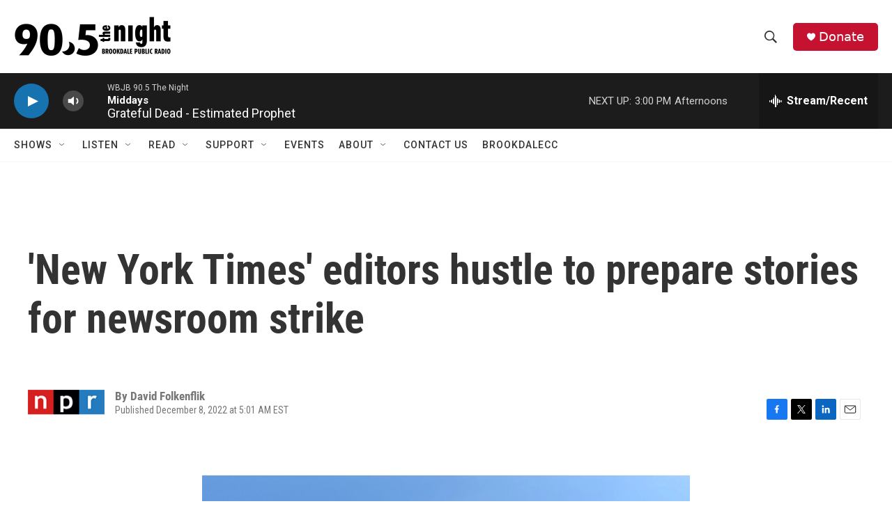

--- FILE ---
content_type: text/html
request_url: https://wbjb.net/www/hd1spin.html
body_size: 1490
content:
 <!DOCTYPE html><html lang="en"><head><meta http-equiv="Content-Type" content="text/html; charset=UTF-8"><link href="spin/spin.css" rel="stylesheet"><meta name="theme-color" content="#000000"><meta http-equiv="refresh" content="500"><script type="text/javascript" src="https://donate.nprstations.org/wbjb/files/wbjb/webform_goals/webform_goals.loader.js"></script>
</head><body class="public station"><div class="main-container"><div class="main wrapper clearfix"><div class="view-page"><div class="playlist-block onair"><div class="spins-chat current-playlist"><div id="public-spins-0" class="spins public-spins"><div class="wg-goal" style="display: none; width: 80%; margin: 0 auto; text-align: center; color:white;" data-gid="10"></div><table class="table table-striped table-bordered"><tbody><tr><td class="spin-time"><a>12:54 PM</a></td><td class="spin-art">    <div class="spin-art-container"><img src="https://assets.fanart.tv/fanart/grateful-dead-4fe880af59ba6.jpg"> </div></td><td class="spin-text"><div class="spin"><span class="artist">Grateful Dead</span><br class="hidebr"> <span class="song">Estimated Prophet</span></div><div class="info"><span class="release">Terrapin Station</span> <span class="parenthesis"><span class="released">1977</span></div></td></tr><tr><td class="spin-time"><a>12:48 PM</a></td><td class="spin-art">    <div class="spin-art-container"><img src="https://assets.fanart.tv/fanart/cockburn-bruce-50dfeb1839875.jpg"> </div></td><td class="spin-text"><div class="spin"><span class="artist">Bruce Cockburn</span><br class="hidebr"> <span class="song">Waterwalker</span></div><div class="info"><span class="release">Rumours Of Glory box set</span> <span class="parenthesis"><span class="released">2014</span></div></td></tr><tr><td class="spin-time"><a>12:41 PM</a></td><td class="spin-art">    <div class="spin-art-container"><img src="https://coverartarchive.org/release/23d6187d-9772-4bfa-8176-df033c68ab45/43993195496-250.jpg"> </div></td><td class="spin-text"><div class="spin"><span class="artist">Peter Gabriel</span><br class="hidebr"> <span class="song">Been Undone - Dark-Side Mix</span></div><div class="info"><span class="release">o\i</span> <span class="parenthesis"><span class="released">2026</span></div></td></tr><tr><td class="spin-time"><a>12:36 PM</a></td><td class="spin-art">    <div class="spin-art-container"><img src="https://coverartarchive.org/release/f3a306ad-b534-4005-b425-7b76d787f30a/39684433646-250.jpg"> </div></td><td class="spin-text"><div class="spin"><span class="artist">Fontaines D.C.</span><br class="hidebr"> <span class="song">Favourite</span></div><div class="info"><span class="release">Romance</span> <span class="parenthesis"><span class="released">2024</span></div></td></tr><tr><td class="spin-time"><a>12:33 PM</a></td><td class="spin-art">    <div class="spin-art-container"><img src=""> </div></td><td class="spin-text"><div class="spin"><span class="artist">Don't Believe In Ghosts</span><br class="hidebr"> <span class="song">Outta Your Head</span></div><div class="info"><span class="release">But on the Bright Side</span> <span class="parenthesis"><span class="released">2025</span></div></td></tr><tr><td class="spin-time"><a>12:30 PM</a></td><td class="spin-art">    <div class="spin-art-container"><img src="https://coverartarchive.org/release/5853f9e0-f0f3-4299-9d13-e081486a33fe/11985925703-250.jpg"> </div></td><td class="spin-text"><div class="spin"><span class="artist">U2</span><br class="hidebr"> <span class="song">In God's Country</span></div><div class="info"><span class="release">The Joshua Tree</span> <span class="parenthesis"><span class="released">1987</span></div></td></tr><tr><td class="spin-time"><a>12:26 PM</a></td><td class="spin-art">    <div class="spin-art-container"><img src="https://assets.fanart.tv/fanart/of-monsters-and-men-502435c43922a.jpg"> </div></td><td class="spin-text"><div class="spin"><span class="artist">Of Monsters And Men</span><br class="hidebr"> <span class="song">Little Talks</span></div><div class="info"><span class="release">My Head Is An Animal</span> <span class="parenthesis"><span class="released">2012</span></div></td></tr><tr><td class="spin-time"><a>12:23 PM</a></td><td class="spin-art">    <div class="spin-art-container"><img src="https://assets.fanart.tv/fanart/joy-vance-53cf1cdf195ab.jpg"> </div></td><td class="spin-text"><div class="spin"><span class="artist">Vance Joy</span><br class="hidebr"> <span class="song">Fascination In The Dark</span></div><div class="info"><span class="release">single</span> <span class="parenthesis"><span class="released">2025</span></div></td></tr><tr><td class="spin-time"><a>12:19 PM</a></td><td class="spin-art">    <div class="spin-art-container"><img src=""> </div></td><td class="spin-text"><div class="spin"><span class="artist">Winterpills</span><br class="hidebr"> <span class="song">How We Dance</span></div><div class="info"><span class="release">This Is How We Dance</span> <span class="parenthesis"><span class="released">2025</span></div></td></tr><tr><td class="spin-time"><a>12:15 PM</a></td><td class="spin-art">    <div class="spin-art-container"><img src="https://assets.fanart.tv/fanart/death-cab-for-cutie-5077e0afc5851.jpg"> </div></td><td class="spin-text"><div class="spin"><span class="artist">Death Cab For Cutie</span><br class="hidebr"> <span class="song">Here To Forever (acoustic)</span></div><div class="info"><span class="release">Asphalt Meadows (acoustic)</span> <span class="parenthesis"><span class="released">2023</span></div></td></tr><tr><td class="spin-time"><a>12:13 PM</a></td><td class="spin-art">    <div class="spin-art-container"><img src="https://coverartarchive.org/release/f91e3097-2d66-4957-924f-828256e5d7bb/30438614114-250.jpg"> </div></td><td class="spin-text"><div class="spin"><span class="artist">Jose Gonzalez</span><br class="hidebr"> <span class="song">El Invento</span></div><div class="info"><span class="release">single</span> <span class="parenthesis"><span class="released">2021</span></div></td></tr><tr><td class="spin-time"><a>12:10 PM</a></td><td class="spin-art">    <div class="spin-art-container"><img src="https://coverartarchive.org/release/061b2878-bf09-46b3-b1d8-f75471be11fa/43061986353-250.jpg"> </div></td><td class="spin-text"><div class="spin"><span class="artist">Steve Miller Band</span><br class="hidebr"> <span class="song">TRUE FINE LOVE</span></div><div class="info"><span class="release">Book Of Dreams</span> <span class="parenthesis"><span class="released">1977</span></div></td></tr></tbody></table></div></div></div></div></div></div></body></html>

--- FILE ---
content_type: text/html; charset=UTF-8
request_url: https://wbjb.net/www/hd1nowp.php
body_size: 33
content:
Grateful Dead - Estimated Prophet